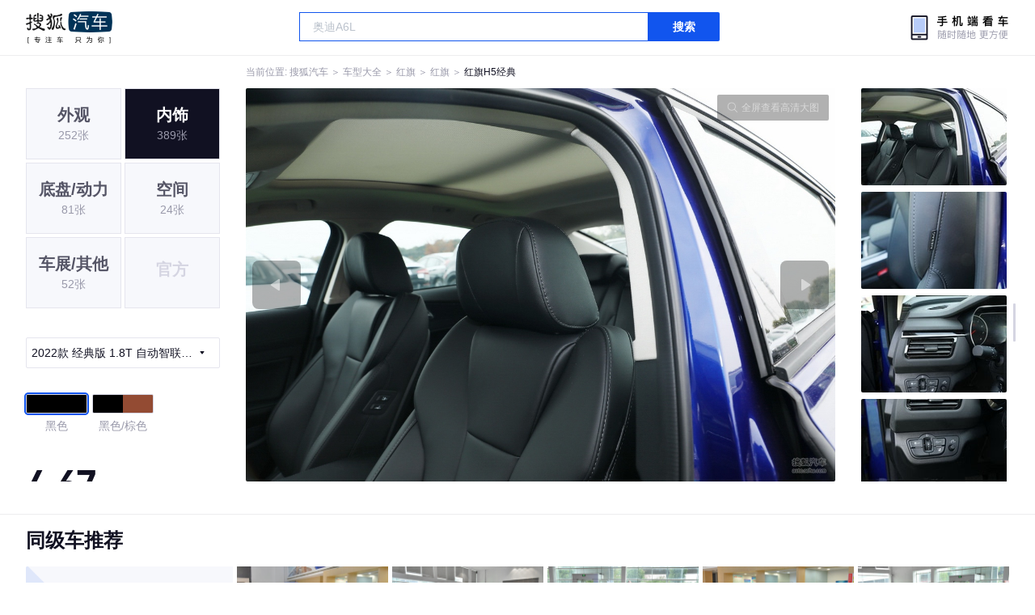

--- FILE ---
content_type: text/html;charset=UTF-8
request_url: https://db.auto.sohu.com/model_5329/picture_id_t__29803776
body_size: 3170
content:
<!DOCTYPE html>
<html>
<head>
    <meta charset="UTF-8" />
    <link rel="icon" href="//statics.itc.cn/web/static/images/pic/sohu-logo/favicon.ico" mce_href="/favicon.ico" type="image/x-icon">
    <meta name="viewport" content="width=device-width, initial-scale=1.0" />
    <meta name="renderer" content="webkit" />
    <title>H5经典经典版 1.8T 自动智联旗领版图片大全_红旗H5经典外观图库_搜狐汽车</title>
    <meta name="keywords" content="H5经典经典版 1.8T 自动智联旗领版图片,H5经典外观图片大全,H5经典实拍图片">
    <meta name="description" content="H5经典外观实拍高清大图！您目前浏览的是H5经典经典版 1.8T 自动智联旗领版汽车图片。另有H5经典车身整体外观流线，车舱中控、座椅内饰、空间尺寸、发动机、底盘等细节图片，想了解红旗H5经典图片信息，就来搜狐汽车！">
    <script type="text/javascript">
        var js_domain = "//db.auto.sohu.com";
        var model_id = 5329;
        var index = 2;
        var total_count = 63;
        var type = 2000;
        var color_id = 45948;
        var trim_id = 158775;
        var p_id = 29803776;
    </script>
    <script src="//auto.sohu.com/upload/201311mqauto/js/jquery-1.8.3.min.js"></script>
    <link rel="stylesheet" href="//s.auto.itc.cn/model2023/static/resource/dist/assets/css/HeadToLeftComp.5d4496db.css" />
    <link rel="stylesheet" href="//s.auto.itc.cn/model2023/static/resource/dist/assets/css/index.35aaafe2.css" />
    <link rel="stylesheet" href="//s.auto.itc.cn/model2023/static/enter-imageIndex.84f956ab.css" />
</head>
<body>
<style>
    .left-head-tools--logo{
        background-image: url(https://s.auto.itc.cn/pc-db/static/.output/public/_nuxt/autoLogo.CBK0EgdK.png) !important;
    }
</style>
<section class="left-head-tools-parent">
    <section class=" left-head-tools">
        <a href="https://auto.sohu.com" target="_blank" class="left-head-tools--logo">搜狐汽车</a>
        <div class="left-head-tools-search" id="PV_SEARCH">
            <ul style=" display:none" id="app-search-suggest" class="left-head-tools-search--list">
                <li class="left-head-tools-search--item">
                    <span>大众</span>cc
                </li>
            </ul>
            <input type="text" name="" placeholder="车型" id="mainSearchInput" autocomplete="off" class="left-head-tools-search--input">
            <a target="_blank" href="javascript:;" id="mainSearchBtn" class="left-head-tools-search--button">搜索</a>
        </div>

        <a href="javascript:void(0)" class="left-head-tools-wx">
            <div class="left-head-tools-wx--layer">
                <img src="https://ino.auto.itc.cn/miniprogram-icon/offical_qrcode.jpg" class="left-head-tools-wx--image">
                <h3 class="left-head-tools-wx--name">搜狐汽车小程序</h3>
                <p class="left-head-tools-wx--hint">微信扫一扫</p>
            </div>
        </a>
    </section>
</section>
<div class="head-position">
    <span class="head-position--hint">当前位置:&nbsp;</span>
    <a href="//auto.sohu.com" target="_blank" class="head-position--hint">搜狐汽车</a>
    <span class="head-position--hint">&nbsp;＞&nbsp;</span>
    <a href="//db.auto.sohu.com" target="_blank" class="head-position--hint">车型大全</a>
    <span class="head-position--hint">&nbsp;＞&nbsp;</span>
    <a href="//db.auto.sohu.com/brand_144" target="_blank" class="head-position--hint">红旗</a>
    <span class="head-position--hint">&nbsp;＞&nbsp;</span>
    <a href="//db.auto.sohu.com/subbrand_1001" target="_blank" class="head-position--hint">红旗</a>
    <span class="head-position--hint">&nbsp;＞&nbsp;</span>
    <a href="//db.auto.sohu.com/model_5329" target="_blank" class="head-position--pos">红旗H5经典</a>
</div>
<section class="main-container">
    <!-- 图片落地页 -->
    <section class="image-player-container">
        <div class="left">
            <ul class="category-list">
                <a class="category-item" href="//db.auto.sohu.com/model_5329/picture_first_t1000">
                    <h3>外观</h3>
                    <span>252张</span>
                </a>
                <a class="category-item active" href="//db.auto.sohu.com/model_5329/picture_first_t2000">
                    <h3>内饰</h3>
                    <span>389张</span>
                </a>
                <a class="category-item" href="//db.auto.sohu.com/model_5329/picture_first_t3000">
                    <h3>底盘/动力</h3>
                    <span>81张</span>
                </a>
                <a class="category-item" href="//db.auto.sohu.com/model_5329/picture_first_t4000">
                    <h3>空间</h3>
                    <span>24张</span>
                </a>
                <a class="category-item" href="//db.auto.sohu.com/model_5329/picture_first_t9000">
                    <h3>车展/其他</h3>
                    <span>52张</span>
                </a>
                <li class="category-item disable">
                    <h3>官方</h3>
                    <span></span>
                </li>
            </ul>
                <div class="trim-list-wrapper">
                    <div class="select-input">
                        <h3>2022款 经典版 1.8T 自动智联旗领版</h3>
                        <i class="icon-arrow icon-arrow-down"></i>
                        <section class="place-holder-layer">
                            <ul class="trim-list">
                                    <li class="trim-item">
                                        <a href="//db.auto.sohu.com/trim_158775/picture_first_t2000">
                                            <span class="checkbox-icon selected"><i class="checkbox-inner"></i></span>
                                            <span class="trim-name">2022款 经典版 1.8T 自动智联旗领版</span>
                                        </a>
                                    </li>
                                    <li class="trim-item">
                                        <a href="//db.auto.sohu.com/trim_151882/picture_first_t2000">
                                            <span class="checkbox-icon"><i class="checkbox-inner"></i></span>
                                            <span class="trim-name">2020款 1.8T 自动智联旗领版</span>
                                        </a>
                                    </li>
                                    <li class="trim-item">
                                        <a href="//db.auto.sohu.com/trim_144972/picture_first_t2000">
                                            <span class="checkbox-icon"><i class="checkbox-inner"></i></span>
                                            <span class="trim-name">2019款 30TD 型动版</span>
                                        </a>
                                    </li>
                                    <li class="trim-item">
                                        <a href="//db.auto.sohu.com/trim_140841/picture_first_t2000">
                                            <span class="checkbox-icon"><i class="checkbox-inner"></i></span>
                                            <span class="trim-name">2018款 30TD 智联享动版</span>
                                        </a>
                                    </li>
                                    <li class="trim-item">
                                        <a href="//db.auto.sohu.com/trim_140840/picture_first_t2000">
                                            <span class="checkbox-icon"><i class="checkbox-inner"></i></span>
                                            <span class="trim-name">2018款 30TD 智联御动版</span>
                                        </a>
                                    </li>
                            </ul>
                        </section>
                    </div>
                </div>
            <ul class="theme-list">
                        <a class="theme-item" href="//db.auto.sohu.com/model_5329/picture_first_c45948">
                            <div class="inner">
                                <i style="background: #000000"></i>
                            </div>
                            <div  class="outer active">
                            </div>
                            <span>黑色</span>
                        </a>
                        <a class="theme-item" href="//db.auto.sohu.com/model_5329/picture_first_c45950">
                            <div class="inner">
                                    <i style="background: #000000"></i>
                                    <i style="background: #934B33"></i>
                            </div>
                            <div  class="outer">
                            </div>
                            <span>黑色/棕色</span>
                        </a>
            </ul>
            <div class="car-rate-contaienr">
                <h3 class="score">4.67</h3>
                <div class="hot-rate">
                    <i class="font-icon"></i>
                    <div class="star-wrapper">
                        <div class="highlight-star-wrapper">
                            <div class="highlight-star">
                                <i class="star-icon"></i>
                                <i class="star-icon"></i>
                                <i class="star-icon"></i>
                                <i class="star-icon"></i>
                                <i class="star-icon"></i>
                            </div>
                        </div>
                        <i class="off-star-icon"></i>
                        <i class="off-star-icon"></i>
                        <i class="off-star-icon"></i>
                        <i class="off-star-icon"></i>
                        <i class="off-star-icon"></i>
                    </div>
                </div>
                <div class="text-rate">
                    <ul>
                            <li>·外观表现较为优秀，优于84%同级车</li>
                            <li>·内饰表现较为优秀，优于70%同级车</li>
                            <li>·空间表现较为优秀，优于81%同级车</li>
                    </ul>
                </div>
            </div>
        </div>
        <div id="albumPlayerSwpiper" class="swiper middle">
            <div class="full-screen-btn">
                <i class="zoom-icon"></i>
                <span>全屏查看高清大图</span>
            </div>
            <div class="btn-exit-full-screen"></div>

            <div class="swiper-button-prev"><div class="wrapper"><i></i></div></div>
            <div class="swiper-button-next"><div class="wrapper"><i></i></div></div>
            <ul class="swiper-wrapper big-pic-album-list">
                <li class="swiper-slide big-pic-album-item" data-pid="29803778" data-index="21">
                    <img src="//s.auto.itc.cn/model2023/static/placeholder-image.png" data-src="https://m3.auto.itc.cn/c_zoom,w_1200,q_mini/29803778.JPG" alt="" />
                </li>
                <li class="swiper-slide big-pic-album-item" data-pid="29803777" data-index="22">
                    <img src="//s.auto.itc.cn/model2023/static/placeholder-image.png" data-src="https://m3.auto.itc.cn/c_zoom,w_1200,q_mini/29803777.JPG" alt="" />
                </li>
                <li class="swiper-slide big-pic-album-item" data-pid="29803776" data-index="23">
                    <img src="//s.auto.itc.cn/model2023/static/placeholder-image.png" data-src="https://m3.auto.itc.cn/c_zoom,w_1200,q_mini/29803776.JPG" alt="" />
                </li>
                <li class="swiper-slide big-pic-album-item" data-pid="29803775" data-index="24">
                    <img src="//s.auto.itc.cn/model2023/static/placeholder-image.png" data-src="https://m3.auto.itc.cn/c_zoom,w_1200,q_mini/29803775.JPG" alt="" />
                </li>
                <li class="swiper-slide big-pic-album-item" data-pid="29803774" data-index="25">
                    <img src="//s.auto.itc.cn/model2023/static/placeholder-image.png" data-src="https://m3.auto.itc.cn/c_zoom,w_1200,q_mini/29803774.JPG" alt="" />
                </li>
                <li class="swiper-slide big-pic-album-item" data-pid="29803773" data-index="26">
                    <img src="//s.auto.itc.cn/model2023/static/placeholder-image.png" data-src="https://m3.auto.itc.cn/c_zoom,w_1200,q_mini/29803773.JPG" alt="" />
                </li>
                <li class="swiper-slide big-pic-album-item" data-pid="29803772" data-index="27">
                    <img src="//s.auto.itc.cn/model2023/static/placeholder-image.png" data-src="https://m3.auto.itc.cn/c_zoom,w_1200,q_mini/29803772.JPG" alt="" />
                </li>
                <li class="swiper-slide big-pic-album-item" data-pid="29803771" data-index="28">
                    <img src="//s.auto.itc.cn/model2023/static/placeholder-image.png" data-src="https://m3.auto.itc.cn/c_zoom,w_1200,q_mini/29803771.JPG" alt="" />
                </li>
                <li class="swiper-slide big-pic-album-item" data-pid="29803770" data-index="29">
                    <img src="//s.auto.itc.cn/model2023/static/placeholder-image.png" data-src="https://m3.auto.itc.cn/c_zoom,w_1200,q_mini/29803770.JPG" alt="" />
                </li>
                <li class="swiper-slide big-pic-album-item" data-pid="29803769" data-index="30">
                    <img src="//s.auto.itc.cn/model2023/static/placeholder-image.png" data-src="https://m3.auto.itc.cn/c_zoom,w_1200,q_mini/29803769.JPG" alt="" />
                </li>
            </ul>
        </div>
        <div id="thumbPlayerSwpiper" class="swiper right">
            <ul class="swiper-wrapper thumb-list">
                <li class="swiper-slide thumb-item " data-pid="29803778" data-index="21">
                    <img src="//s.auto.itc.cn/model2023/static/placeholder-image.png" data-src="//m1.auto.itc.cn/c_fill,w_180,h_120,q_mini/29803778.JPG" alt="" />
                </li>
                <li class="swiper-slide thumb-item " data-pid="29803777" data-index="22">
                    <img src="//s.auto.itc.cn/model2023/static/placeholder-image.png" data-src="//m1.auto.itc.cn/c_fill,w_180,h_120,q_mini/29803777.JPG" alt="" />
                </li>
                <li class="swiper-slide thumb-item  active" data-pid="29803776" data-index="23">
                    <img src="//s.auto.itc.cn/model2023/static/placeholder-image.png" data-src="//m1.auto.itc.cn/c_fill,w_180,h_120,q_mini/29803776.JPG" alt="" />
                </li>
                <li class="swiper-slide thumb-item " data-pid="29803775" data-index="24">
                    <img src="//s.auto.itc.cn/model2023/static/placeholder-image.png" data-src="//m1.auto.itc.cn/c_fill,w_180,h_120,q_mini/29803775.JPG" alt="" />
                </li>
                <li class="swiper-slide thumb-item " data-pid="29803774" data-index="25">
                    <img src="//s.auto.itc.cn/model2023/static/placeholder-image.png" data-src="//m1.auto.itc.cn/c_fill,w_180,h_120,q_mini/29803774.JPG" alt="" />
                </li>
                <li class="swiper-slide thumb-item " data-pid="29803773" data-index="26">
                    <img src="//s.auto.itc.cn/model2023/static/placeholder-image.png" data-src="//m1.auto.itc.cn/c_fill,w_180,h_120,q_mini/29803773.JPG" alt="" />
                </li>
                <li class="swiper-slide thumb-item " data-pid="29803772" data-index="27">
                    <img src="//s.auto.itc.cn/model2023/static/placeholder-image.png" data-src="//m1.auto.itc.cn/c_fill,w_180,h_120,q_mini/29803772.JPG" alt="" />
                </li>
                <li class="swiper-slide thumb-item " data-pid="29803771" data-index="28">
                    <img src="//s.auto.itc.cn/model2023/static/placeholder-image.png" data-src="//m1.auto.itc.cn/c_fill,w_180,h_120,q_mini/29803771.JPG" alt="" />
                </li>
                <li class="swiper-slide thumb-item " data-pid="29803770" data-index="29">
                    <img src="//s.auto.itc.cn/model2023/static/placeholder-image.png" data-src="//m1.auto.itc.cn/c_fill,w_180,h_120,q_mini/29803770.JPG" alt="" />
                </li>
                <li class="swiper-slide thumb-item " data-pid="29803769" data-index="30">
                    <img src="//s.auto.itc.cn/model2023/static/placeholder-image.png" data-src="//m1.auto.itc.cn/c_fill,w_180,h_120,q_mini/29803769.JPG" alt="" />
                </li>
            </ul>
        </div>
    </section>

    <!-- 同级车推荐 -->
    <section class="same-car-recommended-container">
        <h3 class="headline">同级车推荐</h3>
        <ul class="recommend-list">
            <li class="car-trim">
                <div class="car-trim-bg">
                    <img src="//p3.dcarimg.com/img/motor-img/239f8444312ec9c95303e64511c22d0f~1200x0.webp" alt="" />
                </div>
                <div class="car-trim-info">
                    <h3>4.26</h3>
                    <p>宝马 320i</p>
                    <span>29.99-39.99万</span>
                </div>
            </li>
            <li class="car-trim-pic">
                <a href="">
                    <img src="//m1.auto.itc.cn/c_zoom,w_500/29914177.JPG" alt="" />
                </a>
            </li>
            <li class="car-trim-pic">
                <a href="">
                    <img src="//m1.auto.itc.cn/c_zoom,w_500/29914176.JPG" alt="" />
                </a>
            </li>
            <li class="car-trim-pic">
                <a href="">
                    <img src="//m1.auto.itc.cn/c_zoom,w_500/29914175.JPG" alt="" />
                </a>
            </li>
            <li class="car-trim-pic">
                <a href="">
                    <img src="//m1.auto.itc.cn/c_zoom,w_500/29914174.JPG" alt="" />
                </a>
            </li>
            <li class="car-trim-pic">
                <a href="">
                    <img src="//m1.auto.itc.cn/c_zoom,w_500/29914173.JPG" alt="" />
                </a>
            </li>
        </ul>
    </section>
</section>
<script src="//s.auto.itc.cn/model2023/static/enter-imageIndex.bee238f2.js"></script>
<script type="text/javascript" language="javascript" src="//js.sohu.com/pv.js"></script>
<script type="text/javascript">
    var _atmc = _atmc || {};
    _atmc.tid = "84db345b"; // 跟踪id
    _atmc.p = "web"; // 平台

    (function () {
        var ma = document.createElement("script");
        ma.type = "text/javascript";
        ma.async = true;
        ma.src = "//s.auto.itc.cn/pensieve/tracking.min.js";
        var s = document.getElementsByTagName("script")[0];
        s.parentNode.insertBefore(ma, s);
    })();
</script>
</body>
</html>
